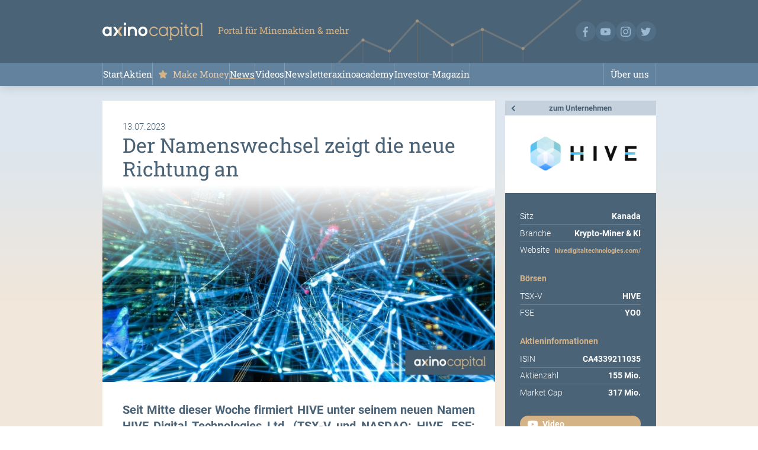

--- FILE ---
content_type: text/html; charset=UTF-8
request_url: https://www.axinocapital.de/news/hive-digital-technologies/der-namenswechsel-zeigt-die-neue-richtung-an
body_size: 5535
content:
<!DOCTYPE html>
	<html lang="de">
		<head>
			<script src="https://cloud.ccm19.de/app.js?apiKey=88da3c98b3bcc2ccf86f34dc2ab822d94df6d04457dd61f7&amp;domain=627e0694ff81a1490b1fe0e2&amp;lang=de_DE" referrerpolicy="origin"></script>
			<script async src="https://www.googletagmanager.com/gtag/js?id=UA-96522626-1"></script>
			<script>
				window.dataLayer = window.dataLayer || [];
				function gtag(){dataLayer.push(arguments);}
				gtag('js',new Date());
				gtag('config','UA-96522626-1');
			</script>
			
			<meta charset="UTF-8">
			<meta name="viewport" content="width=device-width,initial-scale=1.0,user-scalable=no">
			<meta name="description" content="Seit Mitte dieser Woche firmiert HIVE unter seinem neuen Namen HIVE Digital Technologies Ltd. (TSX-V und NASDAQ: HIVE, FSE: HBFA), denn die zuständigen Börsen und Aufsichtsbehörden haben dem Namenswechsel in der Zwischenzeit zugestimmt. Damit wird auch äußerlich durch den Namen sichtbar, was sich intern schon seit einiger Zeit angedeutet hat: Neben das wichtige Standbein des Bitcoinminings wird in Zukunft der aufstrebende Bereich der Künstlichen Intelligenz treten.">
			<title>axinocapital – News – HIVE Digital Technologies – Der Namenswechsel zeigt die neue Richtung an</title>
			
			<link href="https://www.axinocapital.de/css/screen.css?20251106134614" rel="stylesheet">
			
			<link rel="apple-touch-icon" sizes="180x180" href="https://www.axinocapital.de/images/favicon/apple-touch-icon.png">
			<link rel="icon" type="image/png" sizes="32x32" href="https://www.axinocapital.de/images/favicon/favicon-32x32.png">
			<link rel="icon" type="image/png" sizes="16x16" href="https://www.axinocapital.de/images/favicon/favicon-16x16.png">
			<link rel="manifest" href="https://www.axinocapital.de/images/favicon/site.webmanifest">
			<link rel="mask-icon" href="https://www.axinocapital.de/favicon/safari-pinned-tab.svg" color="#445b6e">
			<link rel="shortcut icon" href="https://www.axinocapital.de/images/favicon/favicon.ico">
			<meta name="msapplication-TileColor" content="#445b6e">
			<meta name="msapplication-config" content="https://www.axinocapital.de/images/favicon/browserconfig.xml">
			<meta name="theme-color" content="#ffffff">
			
			<meta property="og:title" content="axinocapital – News – HIVE Digital Technologies – Der Namenswechsel zeigt die neue Richtung an">
			<meta property="og:description" content="Seit Mitte dieser Woche firmiert HIVE unter seinem neuen Namen HIVE Digital Technologies Ltd. (TSX-V und NASDAQ: HIVE, FSE: HBFA), denn die zuständigen Börsen und Aufsichtsbehörden haben dem Namenswechsel in der Zwischenzeit zugestimmt. Damit wird auch äußerlich durch den Namen sichtbar, was sich intern schon seit einiger Zeit angedeutet hat: Neben das wichtige Standbein des Bitcoinminings wird in Zukunft der aufstrebende Bereich der Künstlichen Intelligenz treten.">
			<meta property="og:image" content="https://www.axinocapital.de/files/public/bild-c8678.jpg">
			<meta property="og:type" content="website">
			
			<script src="https://www.axinocapital.de/js/axinocapital.js?20251106134614" defer></script>
		</head>
		<body class="news">
			<header>
				<section>
					<div class="marke">
						<h3><a href="https://www.axinocapital.de"><img src="https://www.axinocapital.de/images/logo.svg" alt="Logo axinocapital"></a></h3>
						<h4>Portal für Minenaktien &amp; mehr</h4>
					</div>
					<ul class="social-media">
						<li><a href="https://www.facebook.com/axinocapital.de" target="_blank"><img src="https://www.axinocapital.de/images/social-media/facebook.svg" alt="axinocapital auf Facebook"></a></li>
						<li><a href="https://www.youtube.com/channel/UC17lIUp6TeXnnGy4GMdFn3g" target="_blank"><img src="https://www.axinocapital.de/images/social-media/youtube.svg" alt="axinocapital auf Youtube"></a></li>
						<li><a href="https://www.instagram.com/axinocapital" target="_blank"><img src="https://www.axinocapital.de/images/social-media/instagram.svg" alt="axinocapital auf Instagram"></a></li>
						<li><a href="https://twitter.com/axinocapital" target="_blank"><img src="https://www.axinocapital.de/images/social-media/twitter.svg" alt="axinocapital auf Twitter"></a></li>
					</ul>
				</section>
				<nav>
					<ul>
						<li id="nav-item-1" class="page-2"><a href="https://www.axinocapital.de/">Start</a></li>
						<li id="nav-item-2" class="page-8"><a href="https://www.axinocapital.de/aktien">Aktien</a></li>
						<li id="nav-item-3" class="page-9"><a href="https://www.axinocapital.de/make-money">Make Money</a></li>
						<li id="nav-item-4" class="page-6"><a href="https://www.axinocapital.de/news" class="active">News</a></li>
						<li id="nav-item-5" class="page-7"><a href="https://www.axinocapital.de/videos">Videos</a></li>
						<li id="nav-item-6" class="page-45"><a href="https://www.axinocapital.de/newsletter">Newsletter</a></li>
						<li id="nav-item-7" class="page-64"><a href="https://axinoacademy.de" target="_self">axinoacademy</a></li>
						<li id="nav-item-8" class="page-14"><a href="https://www.axinocapital.de/investor-magazin">Investor-Magazin</a></li>
						<li id="nav-item-9" class="page-10"><a href="https://www.axinocapital.de/ueber-uns">Über uns</a></li>
					</ul>
				</nav>
			</header>
			<main>
				<section class="unternehmen news-meldung">
					<header>
						<nav>
							<a href="https://www.axinocapital.de/aktien/hive-digital-technologies">zum Unternehmen</a>
						</nav>
						<figure class="logo"><img src="https://www.axinocapital.de/files/public/hive-logo-s-9487f.png?1745831160" alt=""></figure>
						<dl>
							<dt>Sitz</dt>
							<dd>Kanada</dd>
							<dt>Branche</dt>
							<dd>Krypto-Miner & KI</dd>
							<dt>Website</dt>
							<dd><a href="https://hivedigitaltechnologies.com/" target="_blank"><span>hivedigitaltechnologies.com/</span></a></dd>
						</dl>
					</header>
					<article>
						<time datetime="2023-07-13">13.07.2023</time>
						<h1>Der Namenswechsel zeigt die neue Richtung an</h1>
						<figure><img src="https://www.axinocapital.de/files/public/bild-c8678.jpg" alt=""></figure>
						<p class="teaser block-4833">Seit Mitte dieser Woche firmiert HIVE unter seinem neuen Namen HIVE Digital Technologies Ltd. (TSX-V und NASDAQ: HIVE, FSE: HBFA), denn die zuständigen Börsen und Aufsichtsbehörden haben dem Namenswechsel in der Zwischenzeit zugestimmt. Damit wird auch äußerlich durch den Namen sichtbar, was sich intern schon seit einiger Zeit angedeutet hat: Neben das wichtige Standbein des Bitcoinminings wird in Zukunft der aufstrebende Bereich der Künstlichen Intelligenz treten.</p>
						<p class="block-4834">Vorantreiben wird HIVE Digital Technologies diesen Wandel durch den weiteren Ausbau seiner Nvidia-GPU-Karten. Ihre Zahl ist in den letzten Monaten kontinuierlich erweitert worden und HIVE kann in der Zwischenzeit genau jene hohe Rechenkapazität zur Verfügung stellen, die für die vielen neuen Anwendungen, die unter dem Schlagwort Künstliche Intelligenz zusammengefasst werden, benötigt wird. <br><br>ChatGPT ist mit Sicherheit die derzeit bekannteste dieser Anwendungen, aber noch lange nicht die einzige. Viele KI-Anwendungen werden benötigt, um das neue Web3-Ökosystem zu unterstützen und es benutzerfreundlicher zu machen. Hinzu kommen zahlreiche Anwendungen der fortschrittlichen Datenanalyse. Bei ihr werden nicht nur größere Datenmengen erfasst und verarbeitet, sondern auch kompliziertere Auswertungen eingeleitet, die deutlich mehr Rechenkapazität benötigen.</p>
						<figure class="freies-bild block-4836"><img src="https://www.axinocapital.de/files/public/screenshot-2022-12-22-at-16-11-05-overview-hive-blockchain-technologies-0771e.png?1689255229" alt=""></figure>
						<h3 class="block-4835 small-margin">HIVE Digital Technologies plant neuen Cloud-Service</h3>
						<p class="block-4835">Auf diesem Markt der Zukunft will HIVE Digital Technologies in Zukunft präsent sein. Mit einer robusten Flotte von 38.000 Nvidia-GPU-Einheiten ist HIVE für Berechnungen in großem Umfang bereits gut aufgestellt. Wobei allen Beteiligten klar sein dürfte, dass die Flotte weiter ausgebaut und kontinuierlich modernisiert werden wird, um die einmal erreichte Position im Markt verteidigen und ausbauen zu können. <br><br>Darüber hinaus plant HIVE Digital Technologies, auch in die Vermietung von GPU-Server-Clustern über Marktplätze einzusteigen und einen neuen Dienst mit dem Namen HIVE Cloud aufzubauen. Dieser Cloud-Service ermöglicht den Nutzern den Zugriff auf die virtuelle Instanz eines einzelnen Grafikprozessors, einen Bare-Metal-Server mit bis zu zehn Grafikprozessoren oder sogar Cluster aus mehreren Servern, um eine Vielzahl von Rechenleistungen bereitzustellen. <br><br>HIVE Cloud zielt damit darauf ab, kleinen und mittleren Unternehmen eine effiziente und kostengünstige Alternative zu den großen Cloud-Anbietern zu bieten. Vor diesem Hintergrund erscheint die Änderung des Firmennamens nur folgerichtig. Für die investierten Aktionäre brechen damit deutlich stabilere Zeiten an, denn unabhängig von den hohen Schwankungen des Bitcoins wird HIVE Digital Technologies in Zukunft über eine starke weitere Einkommensquelle verfügen.</p>
					</article>
					<aside>
						<h2>HIVE Digital Technologies</h2>
						<section class="börsen">
							<h3>Börsen</h3>
							<dl>
								<dt>TSX-V</dt>
								<dd>HIVE</dd>
								<dt>FSE</dt>
								<dd>YO0</dd>
							</dl>
						</section>
						<section class="aktieninformationen">
							<h3>Aktieninformationen</h3>
							<dl>
								<dt>ISIN</dt>
								<dd>CA4339211035</dd>
								<dt>Aktienzahl</dt>
								<dd>155 Mio.</dd>
								<dt>Market Cap</dt>
								<dd>317 Mio.</dd>
							</dl>
						</section>
						<section class="buttons">
							<ul>
								<li class="video"><a href="https://www.youtube.com/watch?v=gzcfp_Vd5x8" target="_blank">Video</a></li>
								<li class="pdf"><a href="https://www.axinocapital.de/files/public/hive-earnings-q3-f2025-9djgsff-0332a.pdf" target="_blank">Präsentation</a></li>
								<!--<li class="report"><a href="#">Report</a></li>-->
							</ul>
						</section>
						<section class="ceo">
							<figure class="ceo"><img src="https://www.axinocapital.de/files/public/design-ohne-titel-31--682de.jpg?1745831160" alt=""></figure>
							<h2>Frank Holmes - Executive Chairman</h2>
							<p>„We are specialists in building and operating cutting-edge data centers.Our revenue growth will comestrong demand of AI, HPC and Web3.“</p>
						</section>
					</aside>
				</section>
				<section class="risiko-hinweis">
					<h4>Risikohinweis</h4>
					<p>
						Die AXINO Capital GmbH veröffentlicht auf https://axinocapital.de Kommentare, Analysen und Nachrichten. Diese Inhalte dienen ausschließlich der Information der Leser und stellen keine wie immer geartete Handlungsaufforderung dar, weder explizit noch implizit sind sie als Zusicherung etwaiger Kursentwicklungen zu verstehen. Des Weiteren ersetzen sie in keinster Weise eine individuelle fachkundige Anlageberatung und stellen weder ein Verkaufsangebot für die behandelte(n) Aktie(n) noch eine Aufforderung zum Kauf oder Verkauf von Wertpapieren dar. Es handelt sich hier ausdrücklich nicht um eine Finanzanalyse, sondern um werbliche / journalistische Texte. Leser, die aufgrund der hier angebotenen Informationen Anlageentscheidungen treffen bzw. Transaktionen durchführen, handeln vollständig auf eigene Gefahr. Es kommt keine vertragliche Beziehung zwischen der AXINO Capital GmbH und ihren Lesern oder den Nutzern ihrer Angebote zustande, da unsere Informationen sich nur auf das Unternehmen beziehen, nicht aber auf die Anlageentscheidung des Lesers.
					</p>
					<p>
						Der Erwerb von Wertpapieren birgt hohe Risiken, die bis zum Totalverlust des eingesetzten Kapitals führen können. Die von der AXINO Capital GmbH und ihren Autoren veröffentlichten Informationen beruhen auf sorgfältiger Recherche, dennoch wird jedwede Haftung für Vermögensschäden oder die inhaltliche Garantie für Aktualität, Richtigkeit, Angemessenheit und Vollständigkeit der hier angebotenen Artikel ausdrücklich ausgeschlossen. Bitte beachten Sie auch unsere Nutzungshinweise.
					</p>
					<p>
						Gemäß der Marktmissbrauchsverordnung (MiFiD II), dem §34b des Wertpapierhandelsgesetzes (WpHG) und dem §48f Abs. 5 des österreichischen Börsengesetzes (BörseG) möchten wir darauf hinweisen, dass die AXINO Capital GmbH und/oder deren Mitarbeiter, verbundene Unternehmen, Partner oder Auftraggeber, Aktien der HIVE Digital Technologies halten oder halten können und somit ein möglicher Interessenskonflikt besteht. Die AXINO Capital GmbH und deren verbundenen Unternehmen behalten sich zudem vor, jederzeit Aktien des Unternehmens zu kaufen oder verkaufen. Darüber hinaus wird die AXINO Capital GmbH von HIVE Digital Technologies für die Berichterstattung entgeltlich entlohnt. Dies ist ein weiterer, eindeutiger Interessenkonflikt, der hiermit offengelegt wird.
					</p>
				</section>
			</main>
			<footer>
				<section class="marke">
					<figure><img src="https://www.axinocapital.de/images/signet.svg" alt=""></figure>
					<p>axinocapital – Portal für Minenaktien &amp; mehr</p>
					<p>
						Wachstumsstarke Small-Cap-Aktien aus den Bereichen:
						Rohstoffe, Edelmetalle, E-Mobilität, Green &amp; Sustainable und innovative Technologien.
					</p>
				</section>
				<nav class="rechtliches">
					<ul>
						<li>Copyright © 2023 – AXINO Capital GmbH</li>
						<li><a href="https://www.axinocapital.de/disclaimer">Disclaimer</a></li>
						<li><a href="https://www.axinocapital.de/impressum">Impressum</a></li>
						<li><a href="#" onclick="CCM.openWidget();return false;">Cookie-Einstellungen</a></li>
						<li><a href="https://www.axinocapital.de/datenschutz">Datenschutz</a></li>
					</ul>
				</nav>
				<p class="kf">
					Website by <a href="https://www.kreisform.de" target="_blank">kreisform.de</a>
				</p>
			</footer>
			<script>
				(function(e,t,o,n,p,r,i){e.visitorGlobalObjectAlias=n;e[e.visitorGlobalObjectAlias]=e[e.visitorGlobalObjectAlias]||function(){(e[e.visitorGlobalObjectAlias].q=e[e.visitorGlobalObjectAlias].q||[]).push(arguments)};e[e.visitorGlobalObjectAlias].l=(new Date).getTime();r=t.createElement("script");r.src=o;r.async=true;i=t.getElementsByTagName("script")[0];i.parentNode.insertBefore(r,i)})(window,document,"https://diffuser-cdn.app-us1.com/diffuser/diffuser.js","vgo");
				vgo('setAccount', '226900113');
				vgo('setTrackByDefault', true);
				vgo('process');
			</script>
		</body>
	</html>

--- FILE ---
content_type: text/javascript
request_url: https://www.axinocapital.de/js/axinocapital.js?20251106134614
body_size: 2545
content:
/*
 * File: /axinocapital.js
 * Created Date: Monday, 2020-03-04 22:54:06
 * Author: Stephan Romhart
 * -----
 * Last Modified: Sunday, 15.05.2022 11:33:06
 * Modified By: Stephan Romhart
 * -----
 * Copyright (c) 2022 kreisform GmbH
 */


/*** Document Ready */

document.addEventListener('DOMContentLoaded',function()
{
	/* Debug Auflösung */
	/*
	let header = document.querySelector('body > header');
	let debugResolution = document.createElement('div');
	debugResolution.classList.add('debug-resolution');
	header.appendChild(debugResolution);
	debugResolution.textContent = window.innerWidth + ' x ' + window.innerHeight;
	*/
	
	
	mobileMenu_init();
	
	
	window.addEventListener('scroll',function()
	{
	});
	
	window.addEventListener('resize',function()
	{
		mobileMenu_init();
		
		/* Debug Auflösung */
		//debugResolution.textContent = window.innerWidth + ' x ' + window.innerHeight;
	});
});


/*** Document Load */

window.addEventListener('load',function(event)
{
});


/*** Mobile Menu */

function mobileMenu_show()
{
	return (window.matchMedia('(max-width: 1023px)').matches) ? true : false;
}


function mobileMenu_init()
{
	if(mobileMenu_show())
	{
		if(document.querySelector('#mobile-menu') == null)
		{
			document.querySelector('header').innerHTML += '<div id="mobile-menu"><span></span><span></span><span></span></div>';
			mobileMenu_build();
			document.querySelector('#mobile-menu').addEventListener('click', function(event)
			{
				event.preventDefault();
				mobileMenu_toggle();
			});
		}
	}
	else
	{
		mobileMenu_destroy();
	}
}


function mobileMenu_build()
{
	let menu_content = document.createElement('div');
	menu_content.setAttribute('id', 'mobile-menu-content');
	document.body.append(menu_content);
	
	let menu_content_overflow = document.createElement('div');
	menu_content.appendChild(menu_content_overflow);
	
	let navigation_clone = document.querySelector('header nav > ul').cloneNode(true);
	menu_content_overflow.appendChild(navigation_clone);
	
	let social_media_clone = document.querySelector('header ul.social-media').cloneNode(true);
	menu_content_overflow.appendChild(social_media_clone);
}


function mobileMenu_toggle()
{
	document.getElementById('mobile-menu').classList.toggle('open');
	document.getElementById('mobile-menu-content').classList.toggle('open');
}


function mobileMenu_destroy()
{
	let mobileMenu = document.getElementById('mobile-menu');
	if(mobileMenu != null)
	{
		mobileMenu.remove();
		document.getElementById('mobile-menu-content').remove();
	}
}

--- FILE ---
content_type: image/svg+xml
request_url: https://www.axinocapital.de/images/social-media/instagram.svg
body_size: 1924
content:
<?xml version="1.0" encoding="utf-8"?>
<svg version="1.1" xmlns="http://www.w3.org/2000/svg" xmlns:xlink="http://www.w3.org/1999/xlink" x="0px" y="0px"
	 viewBox="0 0 512 512" enable-background="new 0 0 512 512" xml:space="preserve">
<path fill="#9AB8D0" d="M256,0c-69.5,0-78.3,0.3-105.6,1.5c-27.3,1.2-45.9,5.6-62.1,11.9C71.5,20,57.2,28.7,43,43
	C28.7,57.2,20,71.5,13.4,88.3c-6.3,16.3-10.7,34.9-11.9,62.1C0.3,177.7,0,186.5,0,256s0.3,78.2,1.5,105.5
	c1.3,27.3,5.6,45.9,11.9,62.1C20,440.5,28.7,454.8,43,469c14.2,14.2,28.5,23,45.3,29.5c16.3,6.3,34.9,10.6,62.1,11.9
	c27.3,1.2,36,1.5,105.5,1.5c69.5,0,78.2-0.3,105.5-1.5c27.3-1.2,45.9-5.6,62.2-11.9c16.8-6.5,31.1-15.3,45.3-29.5
	c14.2-14.2,23-28.5,29.5-45.3c6.3-16.3,10.6-34.9,11.9-62.1c1.2-27.3,1.5-36,1.5-105.5s-0.3-78.3-1.5-105.6
	c-1.3-27.3-5.6-45.9-11.9-62.1C492,71.5,483.3,57.2,469,43c-14.2-14.2-28.5-23-45.3-29.5c-16.3-6.3-34.9-10.6-62.2-11.9
	C334.2,0.3,325.5,0,256,0L256,0z M233.1,46.1c6.8,0,14.4,0,23,0c68.4,0,76.5,0.2,103.4,1.5c25,1.1,38.5,5.3,47.5,8.8
	c11.9,4.6,20.5,10.2,29.4,19.1c9,9,14.5,17.5,19.2,29.4c3.5,9,7.7,22.6,8.8,47.5c1.2,27,1.5,35.1,1.5,103.4s-0.3,76.4-1.5,103.4
	c-1.1,25-5.3,38.5-8.8,47.5c-4.6,11.9-10.2,20.5-19.2,29.4c-9,9-17.5,14.5-29.4,19.1c-9,3.5-22.6,7.7-47.5,8.8
	c-27,1.2-35.1,1.5-103.4,1.5c-68.4,0-76.5-0.3-103.4-1.5c-25-1.2-38.5-5.3-47.5-8.8c-11.9-4.6-20.5-10.2-29.4-19.1
	c-9-9-14.5-17.5-19.2-29.4c-3.5-9-7.7-22.6-8.8-47.5c-1.2-27-1.5-35.1-1.5-103.5s0.2-76.4,1.5-103.4c1.1-25,5.3-38.5,8.8-47.5
	C61.1,93,66.6,84.5,75.6,75.5c9-9,17.5-14.5,29.4-19.2c9-3.5,22.6-7.7,47.5-8.8C176.2,46.4,185.3,46.1,233.1,46.1L233.1,46.1z
	 M392.7,88.6c-17,0-30.7,13.7-30.7,30.7c0,17,13.8,30.7,30.7,30.7s30.7-13.8,30.7-30.7S409.6,88.6,392.7,88.6L392.7,88.6z
	 M256,124.5c-72.6,0-131.5,58.9-131.5,131.5S183.4,387.4,256,387.4c72.6,0,131.4-58.8,131.4-131.4S328.6,124.5,256,124.5L256,124.5z
	 M256,170.7c47.1,0,85.3,38.2,85.3,85.3c0,47.1-38.2,85.3-85.3,85.3c-47.1,0-85.3-38.2-85.3-85.3C170.7,208.9,208.9,170.7,256,170.7
	z"/>
</svg>


--- FILE ---
content_type: application/javascript
request_url: https://prism.app-us1.com/?a=226900113&u=https%3A%2F%2Fwww.axinocapital.de%2Fnews%2Fhive-digital-technologies%2Fder-namenswechsel-zeigt-die-neue-richtung-an
body_size: 123
content:
window.visitorGlobalObject=window.visitorGlobalObject||window.prismGlobalObject;window.visitorGlobalObject.setVisitorId('4aea19b6-27be-49eb-a3a0-f56ce660dd77', '226900113');window.visitorGlobalObject.setWhitelistedServices('tracking', '226900113');

--- FILE ---
content_type: image/svg+xml
request_url: https://www.axinocapital.de/images/social-media/facebook.svg
body_size: 358
content:
<?xml version="1.0" encoding="utf-8"?>
<svg version="1.1" id="Bold" xmlns="http://www.w3.org/2000/svg" xmlns:xlink="http://www.w3.org/1999/xlink" x="0px" y="0px"
	 viewBox="0 0 512 512" enable-background="new 0 0 512 512" xml:space="preserve">
<path fill="#9AB8D0" d="M341.3,85H388V3.6C379.9,2.5,352.2,0,319.9,0c-67.4,0-113.6,42.4-113.6,120.3V192H132v91h74.4v229h91.2V283
	h71.4l11.3-91h-82.7v-62.7C297.5,103,304.6,85,341.3,85L341.3,85z"/>
</svg>


--- FILE ---
content_type: image/svg+xml
request_url: https://www.axinocapital.de/images/logo.svg
body_size: 4214
content:
<?xml version="1.0" encoding="utf-8"?>
<!-- Generator: Adobe Illustrator 25.1.0, SVG Export Plug-In . SVG Version: 6.00 Build 0)  -->
<svg version="1.1" xmlns="http://www.w3.org/2000/svg" xmlns:xlink="http://www.w3.org/1999/xlink" x="0px" y="0px"
	 viewBox="0 0 476 90" style="enable-background:new 0 0 476 90;" xml:space="preserve">
<style type="text/css">
	.st0{fill:#D4B489;}
	.st1{fill:#FFFFFF;}
</style>
<g id="Blau_x2F_Gold__x28_Media_x29_">
	<path class="st0" d="M93.9,25.2c0.5-0.8,0-1.8-0.9-1.8h-8.6c-0.9,0-1.8,0.5-2.4,1.3L68.4,45.2L82,65.6c0.5,0.8,1.4,1.3,2.4,1.3H93
		c0.9,0,1.4-1,0.9-1.8l-12.7-19c-0.4-0.6-0.4-1.3,0-1.9L93.9,25.2z M308.2,23.5h-1.3c-0.9,0-1.7,0.6-1.9,1.5l-1,4.3v0.2
		c-4-4.6-9.6-7.5-15.9-7.5c-11.9,0-21.7,10.4-21.7,23.2S276,68.4,288,68.4c6.4,0,12.1-3,16.1-7.7l0.9,4.6c0.2,0.9,1,1.6,1.9,1.6h1.2
		c0.8,0,1.4-0.6,1.4-1.4V24.9C309.6,24.1,309,23.5,308.2,23.5z M288,62.5c-8.8,0-15.9-7.8-15.9-17.4s7.1-17.4,15.9-17.4
		s15.9,7.8,15.9,17.4S296.8,62.5,288,62.5z M374.8,13.3c2.3,0,4.4-2.2,4.4-5.1s-2-5.1-4.4-5.1c-2.3,0-4.4,2.2-4.4,5.1
		S372.3,13.3,374.8,13.3z M255.6,34.3c0.3,0.5,0.8,0.7,1.4,0.7h4.3c0.7,0,1.1-0.7,0.8-1.3c-3.8-7-10.8-11.7-18.9-11.7l0,0
		c-11.9,0-21.7,10.4-21.7,23.2s9.7,23.2,21.7,23.2c8.1,0,15.2-4.7,18.9-11.7c0.3-0.6-0.1-1.3-0.8-1.3H257c-0.6,0-1.1,0.3-1.4,0.7
		c-3,4-7.3,6.5-12.5,6.5c-8.8,0-15.9-7.8-15.9-17.4s7.1-17.4,15.9-17.4l0,0C248.1,27.8,252.6,30.4,255.6,34.3z M341.5,22
		c-6.3,0-11.9,2.9-15.9,7.5V25c0-0.8-0.6-1.4-1.4-1.4H317c-0.8,0-1.4,0.6-1.4,1.4v1.4c0,0.8,0.6,1.4,1.4,1.4h2.9v55H317
		c-0.8,0-1.4,0.6-1.4,1.4v1.4c0,0.8,0.6,1.4,1.4,1.4h11.5c0.8,0,1.4-0.6,1.4-1.4v-1.4c0-0.8-0.6-1.4-1.4-1.4h-2.9V60.9
		c4,4.6,9.6,7.5,15.9,7.5c11.9,0,21.7-10.4,21.7-23.2S353.4,22,341.5,22z M341.5,62.5c-8.8,0-15.9-7.8-15.9-17.4s7.1-17.4,15.9-17.4
		s15.9,7.8,15.9,17.4S350.3,62.5,341.5,62.5z M474.6,62.5h-2.9V6.1c0-0.8-0.6-1.4-1.4-1.4H463c-0.8,0-1.4,0.6-1.4,1.4v1.4
		c0,0.8,0.6,1.4,1.4,1.4h2.9v53.5H463c-0.8,0-1.4,0.6-1.4,1.4v1.4c0,0.8,0.6,1.4,1.4,1.4h11.5c0.8,0,1.4-0.6,1.4-1.4v-1.3
		C476,63.2,475.4,62.5,474.6,62.5z M452.8,23.5h-1.3c-0.9,0-1.7,0.6-1.9,1.5l-1,4.3v0.2c-4-4.6-9.6-7.5-15.9-7.5
		C420.8,22,411,32.4,411,45.2s9.7,23.2,21.7,23.2c6.4,0,12.1-3,16.1-7.7l0.9,4.6c0.2,0.9,1,1.6,1.9,1.6h1.2c0.8,0,1.4-0.6,1.4-1.4
		V24.9C454.4,24.1,453.6,23.5,452.8,23.5z M432.6,62.5c-8.8,0-15.9-7.8-15.9-17.4s7.1-17.4,15.9-17.4s15.9,7.8,15.9,17.4
		S441.4,62.5,432.6,62.5z M380.6,62.5h-3V24.9c0-0.8-0.6-1.4-1.4-1.4H369c-0.8,0-1.4,0.6-1.4,1.4v1.4c0,0.8,0.6,1.4,1.4,1.4h2.9
		v34.7H369c-0.8,0-1.4,0.6-1.4,1.4v1.4c0,0.8,0.6,1.4,1.4,1.4h11.5c0.8,0,1.4-0.6,1.4-1.4v-1.4C382,63.2,381.4,62.5,380.6,62.5z
		 M406.6,63.9c-4.4,0-8.7-4.4-8.7-13.1V29.2h7.2c0.8,0,1.4-0.6,1.4-1.4v-2.9c0-0.8-0.6-1.4-1.4-1.4h-7.2V13.4c0-0.8-0.6-1.4-1.4-1.4
		h-2.9c-0.8,0-1.4,0.6-1.4,1.4v10.1h-4.4c-0.8,0-1.4,0.6-1.4,1.4v2.9c0,0.8,0.6,1.4,1.4,1.4h4.4v21.7c0,8.7,2.9,17.4,14.5,17.4
		c0.8,0,1.4-0.6,1.4-1.4v-1.4C408,64.6,407.4,63.9,406.6,63.9z"/>
	<path class="st1" d="M110,23.5h-7.2c-0.8,0-1.4,0.6-1.4,1.4v40.5c0,0.8,0.6,1.4,1.4,1.4h7.2c0.8,0,1.4-0.6,1.4-1.4V24.9
		C111.4,24.1,110.8,23.5,110,23.5z M141.9,22c-4.7,0-9,1.5-12.5,4.2l-0.8-1.3c-0.5-0.9-1.4-1.4-2.6-1.4h-4.5c-0.8,0-1.4,0.6-1.4,1.4
		v40.5c0,0.8,0.6,1.4,1.4,1.4h7.2c0.8,0,1.4-0.6,1.4-1.4V45.2c0-7.1,5.2-13.1,11.5-13.1s11.5,5.8,11.5,13.1v20.2
		c0,0.8,0.6,1.4,1.4,1.4h7.2c0.8,0,1.4-0.6,1.4-1.4V45.2C163.6,32.4,153.9,22,141.9,22z M106.4,3.2c-3.2,0-5.8,3-5.8,6.5
		s2.6,6.5,5.8,6.5c3.2,0,5.8-3,5.8-6.5S109.6,3.2,106.4,3.2z M62.9,24.7c-0.5-0.8-1.4-1.3-2.4-1.3h-8.6c-0.9,0-1.4,1-0.9,1.8
		l12.7,19c0.4,0.6,0.4,1.3,0,1.9L51,65.1c-0.5,0.8,0,1.8,0.9,1.8h8.6c0.9,0,1.8-0.5,2.4-1.3l13-19.5c0.4-0.6,0.4-1.3,0-1.9
		L62.9,24.7z M191.1,22c-11.9,0-21.7,10.4-21.7,23.2s9.7,23.2,21.7,23.2c11.9,0,21.7-10.4,21.7-23.2S203,22,191.1,22z M191.1,58.2
		c-6.4,0-11.5-5.8-11.5-13.1c0-7.1,5.2-13.1,11.5-13.1s11.5,5.8,11.5,13.1S197.5,58.2,191.1,58.2z M42,23.5h-4.3
		c-1,0-1.8,0.5-2.4,1.3l-1,1.5c-3.6-2.8-7.9-4.3-12.6-4.3C9.8,22.1,0,32.5,0,45.3s9.7,23.2,21.7,23.2c4.7,0,9-1.5,12.6-4.3l1,1.5
		c0.5,0.8,1.4,1.3,2.4,1.3h4c0.9,0,1.7-0.8,1.7-1.7V24.9C43.5,24.1,42.9,23.5,42,23.5z M21.8,58.2c-6.4,0-11.5-5.8-11.5-13.1
		C10.3,38,15.5,32,21.8,32s11.5,5.8,11.5,13.1C33.4,52.4,28.2,58.2,21.8,58.2z"/>
</g>
<g id="Ebene_2">
</g>
</svg>


--- FILE ---
content_type: image/svg+xml
request_url: https://www.axinocapital.de/images/header-illustration-chart.svg
body_size: 1679
content:
<?xml version="1.0" encoding="UTF-8"?><svg id="a" xmlns="http://www.w3.org/2000/svg" viewBox="0 0 413.41407 109.89283"><path id="b" d="M2.21019,107.68265l40.70295-37.9086,44.96832,19.7299,47.36221-52.70968,58.48589,41.5948,51.4837-27.17943,68.63479,33.32588L411.21019,2.20388" fill="none" isolation="isolate" opacity=".24" stroke="#d4b388" stroke-linecap="square" stroke-width="3.12765"/><line id="c" x1="134.92561" y1="37.31551" x2="134.92561" y2="107.16141" fill="none" stroke="#656d70" stroke-width="1.04255"/><line id="d" x1="88.00758" y1="88.39684" x2="88.00758" y2="107.16141" fill="none" stroke="#656d70" stroke-width="1.04255"/><line id="e" x1="43.17481" y1="69.63227" x2="43.17481" y2="108.20388" fill="none" stroke="#656d70" stroke-width="1.04255"/><line id="f" x1="194.3551" y1="77.97208" x2="194.3551" y2="107.16141" fill="none" stroke="#656d70" stroke-width="1.04255"/><line id="g" x1="245.44361" y1="51.91018" x2="245.44361" y2="107.16141" fill="none" stroke="#656d70" stroke-width="1.04255"/><line id="h" x1="314.25671" y1="84.22694" x2="314.25671" y2="107.16141" fill="none" stroke="#656d70" stroke-width="1.04255"/><circle id="i" cx="43.17481" cy="69.63227" r="2.60637" fill="#d4b388" isolation="isolate" opacity=".5"/><circle id="j" cx="88.00758" cy="88.39684" r="2.60637" fill="#d4b388" isolation="isolate" opacity=".5"/><circle id="k" cx="134.92561" cy="37.31551" r="2.60637" fill="#d4b388" isolation="isolate" opacity=".5"/><circle id="l" cx="194.3551" cy="77.97208" r="2.60637" fill="#d4b388" isolation="isolate" opacity=".5"/><circle id="m" cx="245.44361" cy="51.91018" r="2.60637" fill="#d4b388" isolation="isolate" opacity=".5"/><circle id="n" cx="314.25671" cy="84.22694" r="2.60637" fill="#d4b388" isolation="isolate" opacity=".5"/></svg>

--- FILE ---
content_type: image/svg+xml
request_url: https://www.axinocapital.de/images/icons/icon-make-money-navigation.svg
body_size: 686
content:
<?xml version="1.0" encoding="utf-8"?>
<!-- Generator: Adobe Illustrator 26.5.0, SVG Export Plug-In . SVG Version: 6.00 Build 0)  -->
<svg version="1.1" id="Ebene_1" xmlns="http://www.w3.org/2000/svg" xmlns:xlink="http://www.w3.org/1999/xlink" x="0px" y="0px"
	 viewBox="0 0 512 512" enable-background="new 0 0 512 512" xml:space="preserve">
<g>
	<g>
		<path fill="#D4B387" d="M478.6,219.5l-99.7,97.2l23.5,137.2c1,6-1.4,12.1-6.4,15.6c-2.8,2-6.1,3.1-9.4,3.1c-2.5,0-5.1-0.6-7.4-1.8
			L256,406l-123.2,64.8c-5.4,2.8-11.9,2.4-16.8-1.2s-7.4-9.6-6.4-15.6l23.5-137.2l-99.7-97.1c-4.4-4.3-5.9-10.6-4-16.4
			s6.9-10,12.9-10.9l137.7-20l61.6-124.8c5.4-10.9,23.3-10.9,28.7,0l61.6,124.8l137.7,20c6,0.9,11,5.1,12.9,10.9
			S482.9,215.3,478.6,219.5L478.6,219.5z"/>
	</g>
</g>
</svg>
